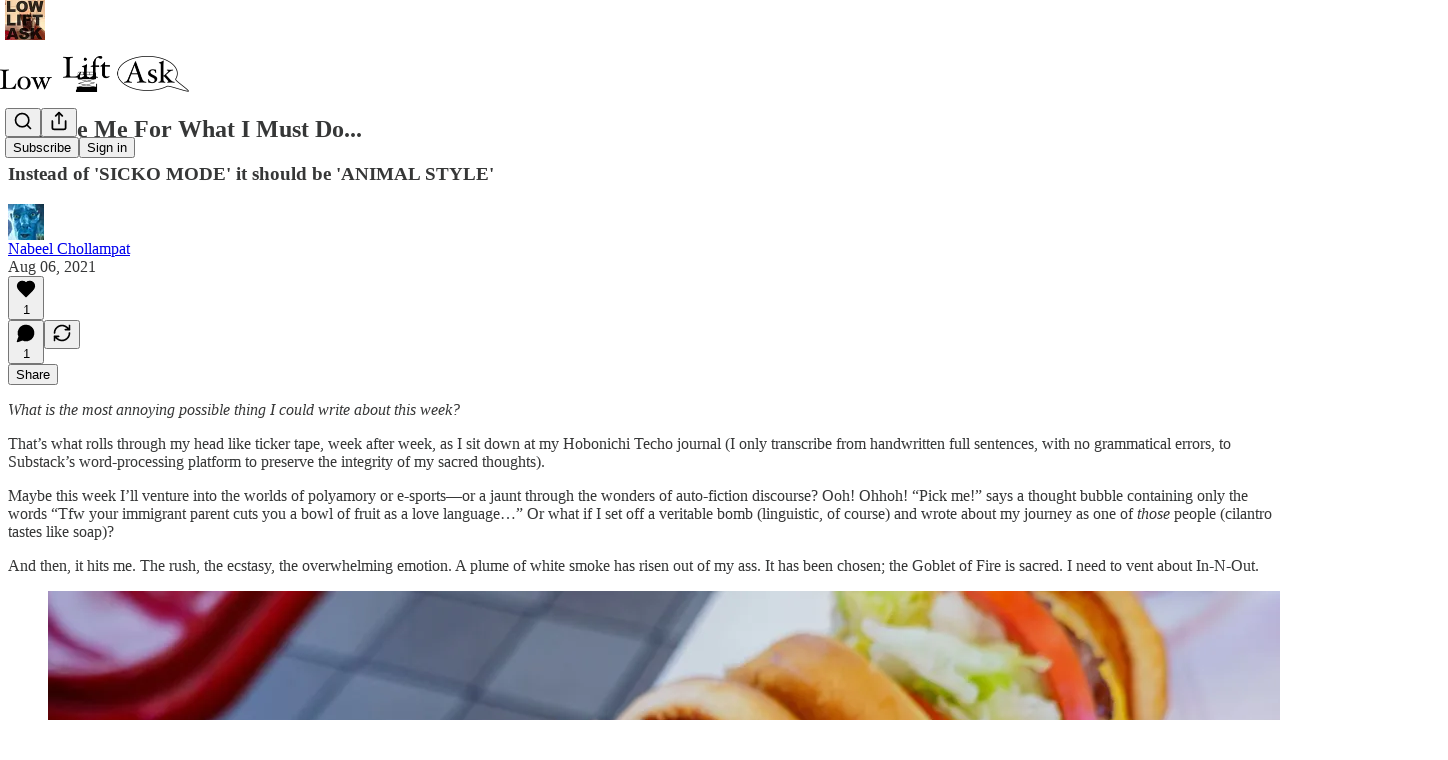

--- FILE ---
content_type: application/javascript
request_url: https://substackcdn.com/bundle/static/js/3366.bbb2707f.js
body_size: 4226
content:
"use strict";(self.webpackChunksubstack=self.webpackChunksubstack||[]).push([["3366"],{5370:function(e,t,r){r.d(t,{A:()=>o});let o={group:"group-JuxKi2",segment:"segment-XiSgAE",outlined:"outlined-kJWSK2"}},8295:function(e,t,r){r.d(t,{Jj:()=>C,_d:()=>S,aD:()=>A,gQ:()=>f});var o=r(69277),n=r(4006),l=r(17402),i=r(21481),a=r(69141),c=r(77578),s=r(2886),u=r(84605),d=r(86500),p=r(68349),h=r(35369),_=r(76977),g=r(16993),m=r(75303),b=r(24777),v=r(63136),y=r(75990),k=r(3843),Y=r(39318),w=r(96670);function f(e){var t;let r,m,b,v,f,T,{pub:I,item:O,isOpen:x,setOpen:R,themeVariables:M,width:P}=e,{iString:L}=(0,u.GO)(),{type:B,target_user:F,target_user_id:G,target_pledge_note:N,target_subscription_note:K,post:W}=O,U=I.logo_url||I.cover_photo_url||I.author_photo_url||(null==(t=I.author)?void 0:t.photo_url),q=null==W?void 0:W.cover_image,H="post_asset"===B,{assetThemes:z,assetTypes:Q,includePreviewTextToggle:V}=((e,t)=>{var r;let{postCoverImageUrl:o,pubCoverImageUrl:n,pub:l,themeVariables:i}=t,a=[],c=[],s=!1,u=i||l.theme,d=null!=(r=(null==u?void 0:u.web_bg_color)||(null==u?void 0:u.cover_bg_color))?r:"";switch(e){case"post_asset":o&&a.push("image"),((null==u?void 0:u.background_pop_color)||(null==u?void 0:u.background_pop))&&a.push("accent"),a.push("primary"),"#ffffff"!==d.toLowerCase()&&a.push("black&white"),s=!0;break;case"pub_shareable_image":n&&a.push("image"),a.push("primary"),c.push({type:"logo",label:"Logo"}),l.has_posts&&c.push({type:"posts",label:"Top posts"}),l.hero_text&&c.push({type:"description",label:"Description"});break;case"paid_subscription":case"pledged_subscription":((null==u?void 0:u.background_pop_color)||(null==u?void 0:u.background_pop))&&a.push("accent"),a.push("primary")}return{assetThemes:a,assetTypes:c,includePreviewTextToggle:s}})(B,{postCoverImageUrl:q,pubCoverImageUrl:U,pub:I,themeVariables:M}),J=M||I.theme,[j,X]=(0,l.useState)(H?"instagram":"stories"),[Z,$]=(0,l.useState)(z.find(e=>"image"===e)&&U?"image":z.find(e=>"accent"===e)&&((null==J?void 0:J.background_pop_color)||(null==J?void 0:J.background_pop))?"accent":"primary"),[ee,et]=(0,l.useState)("logo");(0,l.useEffect)(()=>{x&&(0,d.u4)(d.qY.SHARE_CENTER_CUSTOMIZE_ASSETS_MODAL_OPENED)},[x]);let[er,eo]=(0,l.useState)(!0),en=()=>{switch(Z){case"image":return(0,o._)({aspectRatio:j,bgImage:!0},Q.length&&{type:ee},V&&er&&{hidePreviewText:!0});case"accent":return(0,o._)({aspectRatio:j,bgColor:(null==J?void 0:J.background_pop_color)||(null==J?void 0:J.background_pop),textColor:null==J?void 0:J.print_on_pop},Q.length&&{type:ee},V&&er&&{hidePreviewText:!0});case"primary":return(0,o._)({aspectRatio:j,bgColor:(null==J?void 0:J.web_bg_color)||(null==J?void 0:J.cover_bg_color),textColor:(null==J?void 0:J.print_on_web_bg_color)||(null==J?void 0:J.cover_print_primary)},Q.length&&{type:ee},V&&er&&{hidePreviewText:!0});default:return(0,o._)({aspectRatio:j,bgColor:"#ffffff",textColor:"#404040"},Q.length&&{type:ee},V&&er&&{hidePreviewText:!0})}},el=(0,p.rr)(),ei=()=>{R(!1)};switch(B){case"arr_10k_milestone":b=k.Fh.ARR10K,m=(0,n.Y)(i.Q,{pub:I,milestone:b,style:{aspectRatio:j}}),v=(0,Y.ed9)(I,b,{aspectRatio:j},"".concat(b," - ").concat("stories"===j?"vertical":j));break;case"arr_1k_milestone":b=k.Fh.ARR1K,m=(0,n.Y)(i.Q,{pub:I,milestone:b,style:{aspectRatio:j}}),v=(0,Y.ed9)(I,b,{aspectRatio:j},"".concat(b," - ").concat("stories"===j?"vertical":j));break;case"list_100_milestone":b=k.ai.List100,m=(0,n.Y)(i.Q,{pub:I,milestone:b,style:{aspectRatio:j}}),v=(0,Y.ed9)(I,b,{aspectRatio:j},"".concat(b," - ").concat("stories"===j?"vertical":j));break;case"list_1k_milestone":b=k.ai.List1K,m=(0,n.Y)(i.Q,{pub:I,milestone:b,style:{aspectRatio:j}}),v=(0,Y.ed9)(I,b,{aspectRatio:j},"".concat(b," - ").concat("stories"===j?"vertical":j));break;case"paid_subscription":m=(0,n.Y)(s.zL,{pub:I,note:K,user:F||{id:G||0},style:en()}),v=(0,Y.pJR)(I,F||{id:G||0},en(),{fileToDownload:"Message - ".concat("stories"===j?"vertical":j)}),T=()=>{(0,d.u4)(d.qY.SUBSCRIPTION_NOTE_MEDIA_ASSETS_IMAGE_DOWNLOADED,{note_from_user_id:(null==F?void 0:F.id)||G,aspectRatio:j,source:"download-button"})};break;case"pledged_subscription":m=(0,n.Y)(s.b7,{pub:I,note:N,user:F||{id:G||0},style:en()}),v=(0,Y.H_d)(I,F||{id:G||0},en(),{fileToDownload:"Message - ".concat("stories"===j?"vertical":j)}),T=()=>{(0,d.u4)(d.qY.PLEDGE_NOTE_MEDIA_ASSETS_IMAGE_DOWNLOADED,{note_from_user_id:(null==F?void 0:F.id)||G,aspectRatio:j,source:"download-button"})};break;case"pub_shareable_image":r=L("Create shareable image"),m=(0,n.Y)(a.i,{pub:I,style:en()}),f="".concat(I.name," - ").concat("stories"===j?"vertical":j),v=(0,Y.gEL)(I,null,en(),{fileToDownload:f}),T=()=>{(0,d.u4)(d.qY.PUBLICATION_MEDIA_ASSETS_IMAGE_DOWNLOADED,{aspectRatio:j,source:"download-button"})};break;case"post_asset":{let e=en(),{text:t,translatedText:o}="image"===Z?{text:"Image".concat(er?" - no preview":""),translatedText:L(er?"Image - no preview":"Image")}:"accent"===Z?{text:"Accent Color".concat(er?" - no preview":""),translatedText:L(er?"Accent Color - no preview":"Accent Color")}:"primary"===Z?{text:"Background Color".concat(er?" - no preview":""),translatedText:L(er?"Background Color - no preview":"Background Color")}:{text:"Black and White".concat(er?" - no preview":""),translatedText:L(er?"Black and White - no preview":"Black and White")};r=L("Create shareable image"),m=W&&(0,n.Y)(y.D,{pub:I,post:W,style:e,translatedText:o,size:420,hoverOverlay:!1}),f="".concat(o," - ").concat("stories"===j?"vertical":j),v=W&&(0,Y.fsB)(I,W,e,f),T=()=>{(0,d.u4)(d.qY.WRITER_MEDIA_ASSETS_IMAGE_DOWNLOADED,{post_id:null==W?void 0:W.id,type:t,aspectRatio:e.aspectRatio,share_center:!0,inline:!1,source:"download-button"})}}}["arr_10k_milestone","arr_1k_milestone","list_100_milestone","list_1k_milestone"].includes(B)?(r=L("Share milestone"),f="".concat(b," - ").concat("stories"===j?"vertical":j),T=()=>{(0,d.u4)(d.qY.MILESTONE_MEDIA_ASSETS_IMAGE_DOWNLOADED,{milestone:b,aspectRatio:j,source:"download-button"})}):["paid_subscription","pledged_subscription"].includes(B)&&(r=L("Share message"),f="Message - ".concat("stories"===j?"vertical":j));let ea=async()=>{null==T||T();let e=document.createElement("a");e.href=v,e.download=f,e.target="_blank",e.rel="noopener noreferrer",e.style.display="none",document.body.appendChild(e),e.click(),document.body.removeChild(e)},ec=z.length>1,es=Q.length>1,eu=c.C1.length>1;return(0,n.FD)(g.aF,{isOpen:x,onClose:ei,width:P||640,renderOverReactLaagPortal:!0,fullscreenMobile:!0,children:[(0,n.Y)(g.rQ,{onClose:ei,title:r,showClose:!0,showDivider:!0}),(0,n.Y)(g.cw,{children:(0,n.FD)(_.I1,{gap:20,children:[(0,n.Y)(_.pT,{className:w.A.imageContainer,alignItems:"center",justifyContent:"center",children:m}),(0,n.FD)(S,{children:[ec&&(0,n.Y)(C,{assetThemes:z,assetTheme:Z,setAssetTheme:$,theme:J,pubCoverImageUrl:U}),es&&(0,n.Y)(E,{assetTypes:Q,assetType:ee,setAssetType:et}),eu&&(0,n.Y)(A,{aspectRatio:j,setAspectRatio:X,includeInstagram:H}),V&&(0,n.Y)(D,{hidePreviewText:er,setHidePreviewText:eo})]})]})}),!el&&(0,n.Y)(g.jl,{showDivider:!0,direction:"column",primaryButton:(0,n.Y)(h.$n,{priority:"primary",onClick:ea,children:L("Download image")})})]})}function C(e){let{assetThemes:t,assetTheme:r,setAssetTheme:o,theme:l,pubCoverImageUrl:i}=e;return(0,n.FD)(_.I1,{gap:8,children:[(0,n.Y)(v.EY.B4,{weight:"medium",translated:!0,children:"Background"}),(0,n.Y)(_.Ye,{gap:8,children:t.map(e=>(0,n.Y)(c.Hg,{value:e,isSelected:e===r,onClick:()=>o(e),themeVariables:l,coverImageUrl:i}))})]})}function E(e){let{assetTypes:t,assetType:r,setAssetType:o}=e;return(0,n.FD)(_.I1,{gap:8,children:[(0,n.Y)(v.EY.B4,{weight:"medium",translated:!0,children:"Type"}),(0,n.Y)(_.Ye,{gap:8,children:t.map(e=>{let{type:t,label:l}=e;return(0,n.Y)(c.jK,{label:l,isSelected:t===r,onClick:()=>o(t)})})})]})}function A(e){let{aspectRatio:t,setAspectRatio:r,includeInstagram:o}=e,l=o?c.C1:c.C1.filter(e=>"instagram"!==e);return(0,n.FD)(_.I1,{gap:8,children:[(0,n.Y)(v.EY.B4,{weight:"medium",translated:!0,children:"Aspect Ratio"}),(0,n.Y)(_.Ye,{gap:8,children:l.map(e=>(0,n.Y)(c.cK,{value:e,isSelected:e===t,onClick:()=>r(e)}))})]})}function D(e){let{hidePreviewText:t,setHidePreviewText:r}=e;return(0,n.FD)(_.I1,{gap:8,children:[(0,n.Y)(v.EY.B4,{weight:"medium",translated:!0,children:"Preview Text"}),(0,n.Y)(_.pT,{flex:"grow",alignItems:"center",children:(0,n.Y)(b.d,{checked:!t,onChange:e=>{r(!e),(0,d.u4)(d.qY.SHARE_CENTER_CUSTOMIZE_ASSETS_PREVIEW_TEXT_TOGGLED,{includePreviewText:e})}})})]})}let S=(0,m.I4)({display:"flex",gap:20,overflowX:"auto",flex:"auto",justifyContent:"space-between"})},64127:function(e,t,r){r.d(t,{JZ:()=>f,PJ:()=>w,g:()=>C,gz:()=>A,tH:()=>E,yg:()=>Y});var o=r(4006),n=r(82853),l=r(93164),i=r(27775),a=r(60996),c=r(60745),s=r(49031),u=r(70357),d=r(38685),p=r(84605),h=r(40691),_=r(35369),g=r(88774),m=r(87370),b=r(78526),v=r(2481),y=r(39318),k=r(49807);let Y=e=>{let{variant:t,url:r,onLinkClicked:n}=e,{iString:l}=(0,p.GO)(),i=()=>{window.open((0,k.yRP)("https://www.facebook.com/sharer/sharer.php",{u:r}),"_blank"),null==n||n("facebook")};return"icon"===t?(0,o.Y)(_.K0,{priority:"secondary-outline",onClick:i,children:(0,o.Y)(s.A,{size:20})}):(0,o.Y)(g.Dr,{leading:(0,o.Y)(s.A,{}),onClick:i,children:l("Share to Facebook")})},w=e=>{let{variant:t,url:r,twitterText:n,onLinkClicked:l}=e,{iString:i}=(0,p.GO)(),a=()=>{window.open((0,y.gKg)({url:r,text:n||""}),"_blank"),null==l||l("twitter")};return"icon"===t?(0,o.Y)(_.K0,{priority:"secondary-outline",onClick:a,children:(0,o.Y)(d.A,{size:20})}):(0,o.Y)(g.Dr,{leading:(0,o.Y)(d.A,{}),onClick:a,children:i("Share to X")})},f=e=>{let{variant:t,url:r,twitterText:n,onLinkClicked:l}=e,{iString:i}=(0,p.GO)(),a=()=>{window.open((0,y.man)({text:n?"".concat(n,"\n").concat(r):null!=r?r:""}),"_blank"),null==l||l("bluesky")};return"icon"===t?(0,o.Y)(_.K0,{priority:"secondary-outline",onClick:a,children:(0,o.Y)(c.A,{size:20})}):(0,o.Y)(g.Dr,{leading:(0,o.Y)(c.A,{}),onClick:a,children:i("Share to Bluesky")})},C=e=>{let{variant:t,url:r,onLinkClicked:l}=e,{iString:i}=(0,p.GO)(),a=(0,b.L)(),c=()=>{r&&(a(r),null==l||l("copy"))};return"icon"===t?(0,o.Y)(_.K0,{priority:"secondary-outline",onClick:c,children:(0,o.Y)(n.A,{height:20})}):(0,o.Y)(g.Dr,{leading:(0,o.Y)(n.A,{}),onClick:c,children:i("Copy link")})},E=e=>{let{variant:t,url:r,onLinkClicked:n}=e,{iString:l}=(0,p.GO)(),i=(0,v.NP)(),a=()=>{i.open({restackUrl:r||""}),null==n||n("notes")};return"icon"===t?(0,o.Y)(_.K0,{priority:"secondary-outline",onClick:a,children:(0,o.Y)(u.A,{size:20})}):(0,o.Y)(g.Dr,{leading:(0,o.Y)(u.A,{}),onClick:a,children:l("Share to Notes")})};function A(e){let t=Y(e),r=f(e),n=w(e),c=C(e),s=E(e),u=(e=>{let{onLinkClicked:t,comment:r}=e,{iString:n}=(0,p.GO)(),{openModal:i,closeModal:c}=(0,h.hS)();return r?(0,o.Y)(g.Dr,{leading:(0,o.Y)(l.A,{}),onClick:()=>{null==t||t("embed"),i({children:(0,o.Y)(a.k,{comment:r||void 0,onClose:c}),width:540})},children:n("Embed note")}):null})(e),d=function(e){let{url:t,onLinkClicked:r}=e,{iString:n}=(0,p.GO)(),l=(0,m.$)();return(0,o.Y)(g.Dr,{leading:(0,o.Y)(i.A,{}),onClick:()=>{l.open({linkAttachmentUrl:null!=t?t:void 0,source:"share_post"}),null==r||r("chat")},children:n("Send as message")})}(e);return(0,o.FD)(o.FK,{children:[(0,o.FD)(g.H9,{isFirst:!0,children:[c,d]}),(0,o.FD)(g.H9,{children:[s,t,r,n]}),(0,o.Y)(g.H9,{children:u})]})}},26606:function(e,t,r){r.d(t,{i:()=>n});var o=r(94729);let n=e=>async t=>{let r="before";t({type:"conversation-request_initial",payload:{conversationId:e}});try{let n=await (0,o.x6)("/api/v1/messages/dm/".concat(e));t({type:"conversation-load_more",payload:{edge:r,cursor:null,page:n}})}catch(o){t({type:"conversation-request_error",payload:{conversationId:e,edge:r,cursor:null,error:o}})}}},68391:function(e,t,r){r.d(t,{C4:()=>c,Kl:()=>a});var o=r(4006),n=r(17402),l=r(46271);let i=(0,n.createContext)({registerVideo:()=>void 0,unregisterVideo:()=>void 0,updatePaywallState:()=>void 0}),a=e=>{let{children:t}=e,[r,a]=(0,n.useState)(0),c=(0,n.useRef)([]),s=(0,n.useRef)(new Map),u=(0,l.Qg)().autoPlayVideo;(0,n.useEffect)(()=>{let e=new IntersectionObserver(e=>{e.forEach(e=>{let t=e.target;"true"===t.getAttribute("data-user-changed-playback")||(e.isIntersecting?!s.current.get(t)&&u&&t.play().catch(e=>{console.log("Unable to autoplay prior to user interaction with the dom.",e),t.muted=!0,t.play().catch(e=>{console.error("Unable to autoplay prior to user interaction with the dom when muted.",e)})}):t.pause())})},{threshold:1});return c.current.forEach(t=>{var r;(null==(r=t.current)?void 0:r.player)&&e.observe(t.current.player)}),()=>{c.current.forEach(t=>{var r;(null==(r=t.current)?void 0:r.player)&&e.unobserve(t.current.player)})}},[r]);let d=(0,n.useCallback)(e=>{e&&!c.current.includes(e)&&(c.current.push(e),a(e=>e+1))},[]),p=(0,n.useCallback)(e=>{c.current=c.current.filter(t=>t!==e),a(e=>e+1)},[]),h=(0,n.useCallback)(e=>{var t;let{videoPlayerRef:r,showPaywall:o}=e;(null==(t=r.current)?void 0:t.player)&&s.current.set(r.current.player,o)},[]);return(0,o.Y)(i.Provider,{value:{registerVideo:d,unregisterVideo:p,updatePaywallState:h},children:t})},c=e=>{let{disable:t,showPaywall:r,videoPlayerRef:o}=e,{registerVideo:l,unregisterVideo:a,updatePaywallState:c}=(0,n.useContext)(i);(0,n.useEffect)(()=>{if(o.current&&!t)return l(o),()=>{a(o)}},[t,l,a,o]),(0,n.useEffect)(()=>{c({showPaywall:r,videoPlayerRef:o})},[r,c,o])}}}]);